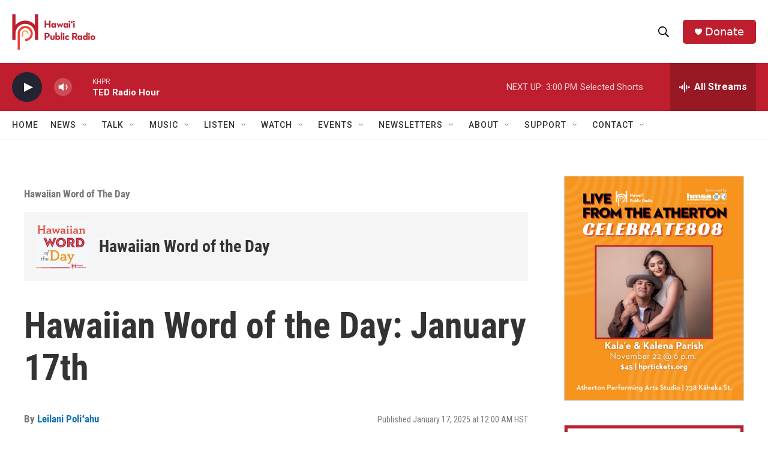

--- FILE ---
content_type: text/html; charset=utf-8
request_url: https://www.google.com/recaptcha/api2/aframe
body_size: 267
content:
<!DOCTYPE HTML><html><head><meta http-equiv="content-type" content="text/html; charset=UTF-8"></head><body><script nonce="YQdjYPgarJIGqOlAPlFx2A">/** Anti-fraud and anti-abuse applications only. See google.com/recaptcha */ try{var clients={'sodar':'https://pagead2.googlesyndication.com/pagead/sodar?'};window.addEventListener("message",function(a){try{if(a.source===window.parent){var b=JSON.parse(a.data);var c=clients[b['id']];if(c){var d=document.createElement('img');d.src=c+b['params']+'&rc='+(localStorage.getItem("rc::a")?sessionStorage.getItem("rc::b"):"");window.document.body.appendChild(d);sessionStorage.setItem("rc::e",parseInt(sessionStorage.getItem("rc::e")||0)+1);localStorage.setItem("rc::h",'1763856158351');}}}catch(b){}});window.parent.postMessage("_grecaptcha_ready", "*");}catch(b){}</script></body></html>